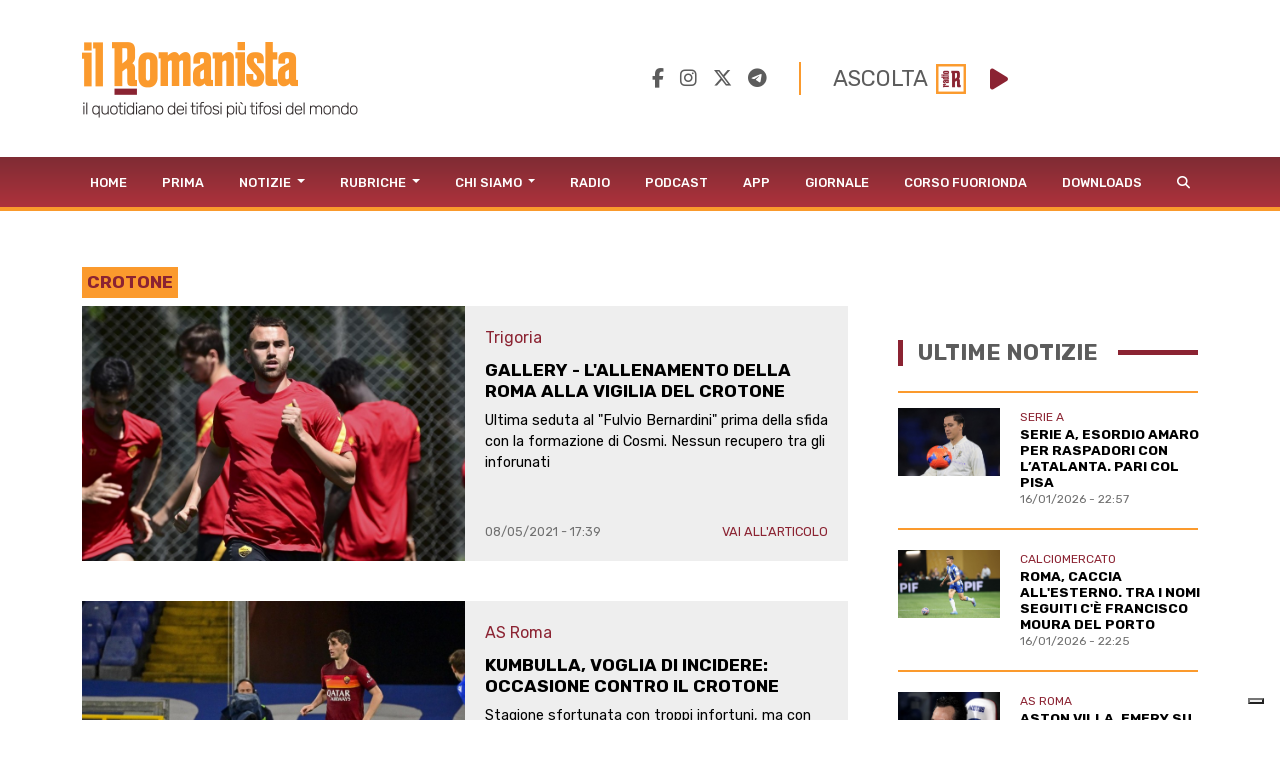

--- FILE ---
content_type: text/html; charset=UTF-8
request_url: https://www.ilromanista.eu/tag/321/crotone
body_size: 44607
content:
<!DOCTYPE html>
<html>

<head>

		<meta http-equiv="Content-Type" content="text/html; charset=utf-8">
	<title>Tag: crotone - IlRomanista.eu</title>
	<meta charset="utf-8" />
	<meta name="viewport" content="width=device-width, initial-scale=1, user-scalable=no" />
	<meta name="description" content="">

	<link rel="shortcut icon" href="https://www.ilromanista.eu/public/images/favicon.ico">

	
	<meta property="fb:app_id" content="1339321426164429" />
    <meta property="fb:admins" content="" />

    <meta property="og:site_name" content="IlRomanista.eu">
    <meta property="og:locale" content="it_IT">

	<meta name="robots" content="index, follow">

	<link rel="canonical" href="https://www.ilromanista.eu/tag/321/crotone" />
    <!-- <link rel="amphtml" href="https://www.ilromanista.eu/amp/football-please/news/135989/juventus-nuove-accuse-di-falso-in-bilancio-perquisite-alcune-sedi" /> -->

    <meta name="twitter:card" content="summary_large_image">
    <meta name="twitter:site" content="@ilRomanistaweb">
    <meta name="twitter:creator" content="@ilRomanistaweb">

	<meta property="og:type" content="article">
	<meta property="og:url" content="https://www.ilromanista.eu/tag/321/crotone">
	<meta property="og:title" content="Tag: crotone - IlRomanista.eu">
	<meta property="og:image" content="">
	<meta property="og:description" content="">
	<meta property="og:article:section" content="">

	<script type="text/javascript">
var _iub = _iub || [];
_iub.csConfiguration = {"siteId":3780251,"cookiePolicyId":23482186,"lang":"it"};
</script>
<script type="text/javascript" src="https://cs.iubenda.com/autoblocking/3780251.js"></script>
<script type="text/javascript" src="//cdn.iubenda.com/cs/gpp/stub.js"></script>
<script type="text/javascript" src="//cdn.iubenda.com/cs/iubenda_cs.js" charset="UTF-8" async></script>

	<script language="javascript" type="text/javascript">
		var site_url = "https://www.ilromanista.eu/";
		var base_url = "https://www.ilromanista.eu";
	</script>
	<link type="text/css" href="https://cdnjs.cloudflare.com/ajax/libs/font-awesome/6.5.1/css/all.min.css" rel="stylesheet"  />
<link type="text/css" href="https://www.ilromanista.eu/public/slick/slick.css" rel="stylesheet"  />
<link type="text/css" href="https://www.ilromanista.eu/public/slick/slick-theme.css" rel="stylesheet"  />
<link type="text/css" href="https://cdn.jsdelivr.net/npm/bootstrap@5.1.3/dist/css/bootstrap.min.css" rel="stylesheet"  />
<link type="text/css" href="https://www.ilromanista.eu/public/style.css?t=1768615686" rel="stylesheet"  />

	<link rel="preconnect" href="https://fonts.googleapis.com">
	<link rel="preconnect" href="https://fonts.gstatic.com" crossorigin>
	<link href="https://fonts.googleapis.com/css2?family=Rubik:wght@300;400;500;700;800&display=swap" rel="stylesheet">
	<link href="https://fonts.googleapis.com/css2?family=Merriweather:ital,wght@0,300;0,400;0,700;0,900;1,300;1,400;1,700;1,900&family=Rubik:wght@300;400;700;800&display=swap" rel="stylesheet">

	<script data-ad-client="ca-pub-4448308114640987" async src="https://pagead2.googlesyndication.com/pagead/js/adsbygoogle.js"></script>

	
		<script>
		window._gmp = window._gmp || {};
		window._gmp.pageType = 'category';
		</script>

	
	<script type="text/javascript">
    (function(c,l,a,r,i,t,y){
        c[a]=c[a]||function(){(c[a].q=c[a].q||[]).push(arguments)};
        t=l.createElement(r);t.async=1;t.src="https://www.clarity.ms/tag/"+i;
        y=l.getElementsByTagName(r)[0];y.parentNode.insertBefore(t,y);
    })(window, document, "clarity", "script", "oggftnez03");
</script>

<script async src="https://securepubads.g.doubleclick.net/tag/js/gpt.js"></script>
<script>
/*
NOTA UTILIZZO PAGINA ADSMANAGER
UNA VOLTA CLICCATO IL PULSANTE "salva il codice",
REFRESHARE PER VISUALIZZARE IL NUOVO CODICE.
ATTENZIONE: NON REFRESHARE CON IL METODO CLASSICO, MA RIVISITANDO IL LINK (CLICCA SUL LINK NELLA ADDRESS BAR E PREMI INVIO)
*/

/*DIZIONARIO DEGLI ADS (VENDOR,DIMENSIONI,ID)*/
const adSlotsDictionary = [

	/*DESKTOP - HOME*/

    { idContainer : 'HOMEDESKMH1', path: '/23210111193/MAURY0001', size: [970, 250], id: 'div-gpt-ad-1740585667336-0', autoScale : true, isCube : false}
	,{ idContainer : 'HOMEDESKHP1', path: '/23210111193/CG00001', size: [300, 600], id: 'div-gpt-ad-1731505990093-0', autoScale : true, isCube : false }
	
	/*DESKTOP - ARTICLE*/
	
	,{ idContainer : 'ARTDESKMH1', path: '/23210111193/MAURY0001', size: [970, 250], id: 'div-gpt-ad-1740585667336-0', autoScale : true, isCube : false }
	,{ idContainer : 'ARTDESKMR1', path: '/23210111193/MAURY0001', size: [300, 250], id: 'div-gpt-ad-1740586225537-0', autoScale : true, isCube : false }
	,{ idContainer : 'ARTDESKMR2', path: '/23210111193/RR-00001', size: [300, 250], id: 'div-gpt-ad-1731506097561-0', autoScale : true, isCube : false }
	,{ idContainer : 'ARTDESKMH2', path: '/23210111193/CG00001', size: [970, 250], id: 'div-gpt-ad-1731506126086-0', autoScale : true, isCube : false }
	
	/*MOBILE - HOME*/
	
	,{ idContainer : 'HOMEMOBMM1', path: '/23210111193/MAURY0001', size: [300, 100], id: 'div-gpt-ad-1740586296651-0', autoScale : true, isCube : false }
	,{ idContainer : 'HOMEMOBMR1', path: '/23210111193/MAURY0001', size: [300, 250], id: 'div-gpt-ad-1740585855676-0', autoScale : true, isCube : false }
    ,{ idContainer : 'HOMEMOBMR2', path: '/23210111193/RR-00001', size: [300, 250], id: 'div-gpt-ad-1731505263247-0', autoScale : true, isCube : false }
    ,{ idContainer : 'HOMEMOBMR3', path: '/23210111193/CG00001', size: [300, 250], id: 'div-gpt-ad-1731505300669-0', autoScale : true, isCube : false }
	
	/*MOBILE - ARTICLE*/
	
	,{ idContainer : 'ARTMOBMM1', path: '/23210111193/MAURY0001', size: [300, 100], id: 'div-gpt-ad-1740586296651-0', autoScale : true, isCube : false }
	,{ idContainer : 'ARTMOBMR1', path: '/23210111193/MAURY0001', size: [300, 250], id: 'div-gpt-ad-1740585855676-0', autoScale : true, isCube : false } 	
	,{ idContainer : 'ARTMOBMM2', path: '/23210111193/CG00001', size: [300, 100], id: 'div-gpt-ad-1731505836608-0', autoScale : true, isCube : false }
    ,{ idContainer : 'ARTMOBMM3', path: '/23210111193/CG00001', size: [300, 100], id: 'div-gpt-ad-1731505725084-0', autoScale : true, isCube : false }
 
];


//istanziazione ads
let adSlots = [];
window.googletag = window.googletag || {cmd: []};


adSlotsDictionary.forEach(slot => {
	
	
	document.addEventListener("DOMContentLoaded", () => { 
		var cont = document.querySelector('#'+slot.idContainer);
		if(cont){
			if(!cont.querySelector('#'+slot.id)){
				var div = document.createElement('div');
				div.id = slot.id;
				if(slot.isCube){div.classList.add('cube-ad');}
				cont.appendChild(div);
			}
			googletag.cmd.push(function() { adSlots.push( googletag.defineSlot(slot.path, slot.size, slot.id) .addService(googletag.pubads()) ); });	
			googletag.cmd.push(function() { googletag.display(slot.id); }); 
			if(slot.autoScale){scaleAd(slot.idContainer, slot.size[0], slot.size[1]);}
		}
	} );
	
});

googletag.cmd.push(function() {
	googletag.pubads().enableSingleRequest();
	googletag.enableServices();
});


	

//funzione per adattare dimenzioni ads a contenitori
function scaleAd(id, adWidth = 300, adHeight = 250) {
    try {
        var box = document.querySelector('#' + id);
        if (!box) {  throw new Error('Elemento ' + id + ' non presente.'); }
        var attempts = 0;
        var maxAttempts = 5;
        var ad = null;
        function checkAdExistence() {
            ad = box.querySelector('iframe');
            
            if (ad) { 
                clearInterval(interval);                
                //eseguo il ridimensionamento
                var boxWidth = parseInt(getComputedStyle(box).width);
                var boxHeight = parseInt(getComputedStyle(box).height);
                var diffWidth = boxWidth / adWidth;
                var diffHeight = boxHeight / adHeight;
                ad.style.transform = 'scaleX(' + diffWidth + ') scaleY(' + diffHeight + ')';
				ad.style.transformOrigin = 'left top';

                return true;
            }
            attempts++;
            if (attempts >= maxAttempts) {
                clearInterval(interval); 
                throw new Error('Iframe elemento ' + id + ' non presente.');
            }
        }
        var interval = setInterval(checkAdExistence, 1000);
    } catch (e) { console.error('Errore in variazione dimensioni ' + id + ' : ', e); }
}




</script>

<style>

#HOMEDESKMH1,#HOMEDESKHP1,#ARTDESKMH1,#ARTDESKMR1,#ARTDESKMR2,#ARTDESKMH2{
    max-width: 100%;     
}   

#HOMEMOBMM1, #ARTMOBMM1, #ARTMOBMM2, #ARTMOBMM3, #ARTMOBMR1, #HOMEMOBMR1, #HOMEMOBMR2, #HOMEMOBMR3{
    width: 100%;
}

#HOMEMOBMM1, #ARTMOBMM1, #ARTMOBMM2, #ARTMOBMM3{
	height: calc((100vw - 2 * .75rem) / 3);
    max-height: calc((540px - 2 * .75rem) / 3); 
}

#ARTMOBMR1, #HOMEMOBMR1, #HOMEMOBMR2, #HOMEMOBMR3{
	height: calc((100vw) / 1.25);
    max-height: calc((540px) / 1.25);
	overflow: hidden;
}

/*CUBO*/

#HOMEMOBMM1 > div:not(.cube-ad) > div, #ARTMOBMM1 > div:not(.cube-ad) > div, #ARTMOBMM2 > div:not(.cube-ad) > div, #ARTMOBMM3 > div:not(.cube-ad) > div
,#ARTMOBMR1 > div:not(.cube-ad) > div,#HOMEMOBMR1 > div:not(.cube-ad) > div, #HOMEMOBMR2 > div:not(.cube-ad) > div, #HOMEMOBMR3 > div:not(.cube-ad) > div {
    width: 100% !important;
    height: 100% !important;
	justify-content : flex-start !important;
}

#HOMEMOBMM1 div.cube-ad img, #ARTMOBMM1 div.cube-ad img, #ARTMOBMM2 div.cube-ad img, #ARTMOBMM3 div.cube-ad img
,#ARTMOBMR1 div.cube-ad img, #HOMEMOBMR1 div.cube-ad img, #HOMEMOBMR2 div.cube-ad img, #HOMEMOBMR3 div.cube-ad img {
    width: 22px !important;
}              



                         
</style>

</head>

<body class="">

	<div class="container" id="header">
		<header>
			<div class="row">
				<div class="col-md-6 d-none d-sm-block d-sm-none d-md-block">
					<a href="https://www.ilromanista.eu/">
						<img id="logo" src="https://www.ilromanista.eu/public/images/logo.png" class="img-fluid">
					</a>
				</div>
				<div id="social_player" class="col-md-6 d-none d-sm-block d-sm-none d-md-block">
					<div class="social-media">
						<a href="https://www.facebook.com/ilromanistaweb/" target="_blank" hidefocus="true"><i class="fa-brands fa-facebook-f"></i></a>
						&nbsp;&nbsp;
						<a href="https://www.instagram.com/ilromanistaweb/" target="_blank" hidefocus="true"><i class="fa-brands fa-instagram"></i></a>
						&nbsp;&nbsp;
						<a href="https://twitter.com/ilRomanistaweb" target="_blank" hidefocus="true"><i class="fa-brands fa-x-twitter"></i></a>
						&nbsp;&nbsp;
						<a href="https://t.me/ilromanistaweb" target="_blank" hidefocus="true"><i class="fa-brands fa-telegram"></i></a>
						<!-- &nbsp;&nbsp;
						<a href="https://www.youtube.com/user/ilromanistaTV" target="_blank" hidefocus="true"><i class="fa-brands fa-youtube-square"></i></a> -->
					</div>
					<!-- <link type="text/css" href="https://cdnjs.cloudflare.com/ajax/libs/font-awesome/6.1.1/css/all.min.css" rel="stylesheet"  /> -->
<audio id="player" src="https://romanista.newradio.it/stream"></audio>
<div id="audioPlayer"> 
	<span id="full">ASCOLTA</span>&nbsp;&nbsp;<img id="logoradio" src="https://www.ilromanista.eu/public/images/Logo_Radio_Romanista_small.png">&nbsp;&nbsp;
	<i id="playPause" class="fa-solid fa-play"></i>
	<input type="range" min="0" max="1" step="0.1" id="volume" style="display: none;">
</div>
  
<style>
:root{ --player-yellow-color: #FB9A2B; --player-red-color: #8b2332;}
#audioPlayer{ margin-left: 2em; padding-left: 2em; border-left: 2px solid var(--giallo); display: flex; align-items: center; justify-content: center }
#playPause{ color: var( --player-red-color ); font-size: 1.5em; width: 1em;}
#volume{ width: 5em; height: 2em; -webkit-appearance: none; }
#volume:focus {outline: none;}
#volume::-webkit-slider-runnable-track {width: 100%;height: 5px;cursor: pointer;animate: 0.2s;box-shadow: 0px 0px 0px #000000;background:var( --player-yellow-color );border-radius: 1px;border: 0px solid #000000;}
#volume::-webkit-slider-thumb {box-shadow: 0px 0px 0px #000000;border: 0px solidvar( --player-yellow-color );height: 18px;width: 18px;border-radius: 25px;background: var(--player-red-color);cursor: pointer;-webkit-appearance: none;margin-top: -6.5px;}
#volume:focus::-webkit-slider-runnable-track {background:var( --player-yellow-color );}
#volume::-moz-range-track {width: 100%;height: 5px;cursor: pointer;animate: 0.2s;box-shadow: 0px 0px 0px #000000;background:var( --player-yellow-color );border-radius: 1px;border: 0px solid #000000;}
#volume::-moz-range-thumb {box-shadow: 0px 0px 0px #000000;/* border: 0px solidvar( --player-yellow-color ); */height: 1em;width: 1em;border-radius: 1em;background: var(--player-red-color);cursor: pointer;}
#volume::-ms-track {width: 100%;height: 5px;cursor: pointer;animate: 0.2s;background: transparent;border-color: transparent;color: transparent;}
#volume::-ms-fill-lower {background:var( --player-yellow-color );border: 0px solid #000000;border-radius: 2px;box-shadow: 0px 0px 0px #000000;}
#volume::-ms-fill-upper {background:var( --player-yellow-color );border: 0px solid #000000;border-radius: 2px;box-shadow: 0px 0px 0px #000000;}
#volume::-ms-thumb {margin-top: 1px;box-shadow: 0px 0px 0px #000000;border: 0px solid var( --player-yellow-color );height: 18px;width: 18px;border-radius: 25px;backgroundvar(--player-red-color);cursor: pointer;}
#volume:focus::-ms-fill-lower {background:var( --player-yellow-color );}
#volume:focus::-ms-fill-upper {background:var( --player-yellow-color );}

#audioPlayer > span{ font-size: 1.4em; text-transform: uppercase; color: var(--grigio); font-weight: 400; }
#audioPlayer > span#short {display: none;}
#audioPlayer #logoradio{ width: 30px; margin-right: 1em; }
@media (max-width: 749px){
	#socialbar{ margin: 0 -15px; padding: 15px 10px 0; background-color: #f6f6f6; }
	#volume{ background-color: #f6f6f6;  }
	div.social-media > a:nth-child(5){ display: none; }
}

</style>
<script>
	document.querySelector('#playPause').addEventListener('click', function(e){
		if( this.classList.contains("fa-play") ){
			this.classList.remove("fa-play");
			this.classList.add("fa-pause");
			document.getElementById('player').play();
		}else{
			this.classList.remove("fa-pause");			
			this.classList.add("fa-play");
			document.getElementById('player').pause()
		}
	})
	document.querySelector("#volume").addEventListener('change', function(e){
		console.log(this.value);
		document.getElementById('player').volume = this.value;
	})
	document.querySelector("#volume").value = document.getElementById('player').volume;
</script>				</div>
			</div>
		</header>
	</div>
	<div id="menu">
<nav class="navbar navbar-expand-lg navbar-light">
	<div class="container">
		<a id="erre" class="d-none d-lg-block d-lg-none" href="https://www.ilromanista.eu/"><img src="https://www.ilromanista.eu/public/images/logo-R.png"></a>
		<a id="logomobile" class="navbar-brand d-block d-lg-none" href="https://www.ilromanista.eu/"><img src="https://www.ilromanista.eu/public/images/logo-mobile.png"></a>
		<!-- <div id="toggleButtons"> -->
			<button class="navbar-toggler" type="button" data-bs-toggle="collapse" data-bs-target="#navbarMainMenu" aria-controls="navbarMainMenu" aria-expanded="false" aria-label="Toggle navigation">
				<span class="navbar-toggler-icon"></span>
			</button>			
		<!-- </div> -->
		<div class="collapse navbar-collapse" id="navbarMainMenu">
			<ul class="navbar-nav me-auto mb-2 mb-lg-0">
								<li class="nav-item">
					<a class="nav-link" href="https://www.ilromanista.eu/">Home</a>
				</li>
								<li class="nav-item">
					<a class="nav-link" href="https://www.ilromanista.eu/prima-pagina">Prima</a>
				</li>
									<li class="nav-item dropdown">
						<a class="nav-link dropdown-toggle" href="#" id="navbarDropdown32" role="button" data-bs-toggle="dropdown" aria-expanded="false">
							Notizie						</a>
						<ul class="dropdown-menu" aria-labelledby="navbarDropdown32">
															<li><a class="dropdown-item" href="https://www.ilromanista.eu/news/as-roma">AS Roma</a></li>
															<li><a class="dropdown-item" href="https://www.ilromanista.eu/serie-a">Serie A</a></li>
															<li><a class="dropdown-item" href="https://www.ilromanista.eu/stagione/europa-league">Europa League</a></li>
															<li><a class="dropdown-item" href="https://www.ilromanista.eu/coppa-italia">Coppa Italia</a></li>
															<li><a class="dropdown-item" href="https://www.ilromanista.eu/news/conferenze-stampa">Conferenze Stampa </a></li>
															<li><a class="dropdown-item" href="https://www.ilromanista.eu/news/pagelle">Pagelle</a></li>
															<li><a class="dropdown-item" href="https://www.ilromanista.eu/news/calciomercato">Calciomercato</a></li>
															<li><a class="dropdown-item" href="https://www.ilromanista.eu/news/trigoria">Trigoria</a></li>
															<li><a class="dropdown-item" href="https://www.ilromanista.eu/news/stadio-della-roma">Nuovo Stadio</a></li>
															<li><a class="dropdown-item" href="https://www.ilromanista.eu/news/interviste">Interviste</a></li>
															<li><a class="dropdown-item" href="https://www.ilromanista.eu/news/biglietti">Biglietti</a></li>
															<li><a class="dropdown-item" href="https://www.ilromanista.eu/news/settore-giovanile">Settore Giovanile</a></li>
															<li><a class="dropdown-item" href="https://www.ilromanista.eu/news/femminile">Roma Femminile</a></li>
															<li><a class="dropdown-item" href="https://www.ilromanista.eu/news/nazionale">Nazionale</a></li>
															<li><a class="dropdown-item" href="https://www.ilromanista.eu/football-please/news">Football Please</a></li>
															<li><a class="dropdown-item" href="https://www.ilromanista.eu/news/altri-sport">Altri Sport</a></li>
															<li><a class="dropdown-item" href="https://www.ilromanista.eu/news/cronaca">Cronaca</a></li>
															<li><a class="dropdown-item" href="https://www.ilromanista.eu/citta/cultura-e-spettacoli">Cultura e Spettacoli</a></li>
													</ul>
					</li>
									<li class="nav-item dropdown">
						<a class="nav-link dropdown-toggle" href="#" id="navbarDropdown3" role="button" data-bs-toggle="dropdown" aria-expanded="false">
							Rubriche						</a>
						<ul class="dropdown-menu" aria-labelledby="navbarDropdown3">
															<li><a class="dropdown-item" href="https://www.ilromanista.eu/rubriche/punto-e-virgola">Punto e virgola</a></li>
															<li><a class="dropdown-item" href="https://www.ilromanista.eu/rubriche/cogito-ergo-sud">Cogito Ergo Sud</a></li>
															<li><a class="dropdown-item" href="https://www.ilromanista.eu/rubriche/tatticamente">TatticaMente</a></li>
															<li><a class="dropdown-item" href="https://www.ilromanista.eu/rubriche/segnali-di-fumo">Segnali di fumo</a></li>
															<li><a class="dropdown-item" href="https://www.ilromanista.eu/rubriche/fila-76">Fila 76</a></li>
															<li><a class="dropdown-item" href="https://www.ilromanista.eu/rubriche/var-e-eventuali">VAR & eventuali</a></li>
															<li><a class="dropdown-item" href="https://www.ilromanista.eu/rubriche/controvento">Controvento</a></li>
															<li><a class="dropdown-item" href="https://www.ilromanista.eu/rubriche/la-versione-di-faber">La versione di Faber</a></li>
															<li><a class="dropdown-item" href="https://www.ilromanista.eu/rubriche/storie-infinite">Storie infinite</a></li>
															<li><a class="dropdown-item" href="https://www.ilromanista.eu/rubriche/il-vigile-del-focus">Il vigile del focus</a></li>
															<li><a class="dropdown-item" href="https://www.ilromanista.eu/rubriche/te-la-ricordi-quella">Te la ricordi quella</a></li>
															<li><a class="dropdown-item" href="https://www.ilromanista.eu/rubriche/per-la-roma">Per la Roma</a></li>
															<li><a class="dropdown-item" href="https://www.ilromanista.eu/rubriche/l-alfabeto">L'Alfabeto</a></li>
															<li><a class="dropdown-item" href="https://www.ilromanista.eu/rubriche/il-giro-del-mondo-in-80-club">Il giro del mondo in 80 club </a></li>
															<li><a class="dropdown-item" href="https://www.ilromanista.eu/rubriche/la-lettera-di-et">La lettera di ET</a></li>
															<li><a class="dropdown-item" href="https://www.ilromanista.eu/romantica">Romantica</a></li>
															<li><a class="dropdown-item" href="https://www.ilromanista.eu/rubriche/commenti">Commenti</a></li>
													</ul>
					</li>
									<li class="nav-item dropdown">
						<a class="nav-link dropdown-toggle" href="#" id="navbarDropdown6" role="button" data-bs-toggle="dropdown" aria-expanded="false">
							Chi Siamo						</a>
						<ul class="dropdown-menu" aria-labelledby="navbarDropdown6">
															<li><a class="dropdown-item" href="https://www.ilromanista.eu/la-redazione">La Redazione</a></li>
															<li><a class="dropdown-item" href="https://www.ilromanista.eu/news/as-roma/9348/la-storia-de-il-romanista-lunico-quotidiano-al-mondo-dedicato-a-una-squadra-di-calcio">La Nostra Storia</a></li>
													</ul>
					</li>
								<li class="nav-item">
					<a class="nav-link" href="https://radioromanista.it/">Radio</a>
				</li>
								<li class="nav-item">
					<a class="nav-link" href="https://radioromanista.it/podcast/">Podcast</a>
				</li>
								<li class="nav-item">
					<a class="nav-link" href="https://radioromanista.it/app/">App</a>
				</li>
								<li class="nav-item">
					<a class="nav-link" href="https://bit.ly/ilromanistaissuu">Giornale</a>
				</li>
								<li class="nav-item">
					<a class="nav-link" href="https://radioromanista.it/fuorionda/">Corso Fuorionda</a>
				</li>
								<li class="nav-item">
					<a class="nav-link" href="http://www.ilromanista.eu/downloads">Downloads</a>
				</li>
								<li>
					<a class="nav-link" href="#" id="lente"><i class="fas fa-search"></i></a>
					<form method="post" id="ricerca" action="https://www.ilromanista.eu/ricerca">
						<div class="input-group" style="width: 200px;">
							<input class="form-control form-control-sm" name="ricerca" placeholder="" aria-label="Ricerca" />
							<button class="btn btn-search" type="submit"><i class="fas fa-search"></i></button>
						</div>				
					</form>	
				</li>
			</ul>
		</div>
	</div>
</nav>
</div>		<div class="container" id="corpo">
		<div id="content">
			<!-- masthead-->
<div id="categoria">
	<h1 class="mt-2">crotone</h1>
	<div id="contentAndSidebar">
		<div id="content">
						<div id="altreNotizie">
			<article>
			<div class="immagine">
				<a href="https://www.ilromanista.eu/news/trigoria/91352/gallery-lallenamento-della-roma-alla-vigilia-del-crotone">
									<img src="https://www.ilromanista.eu/writable/deimo_thumbs/download/img/full/91352_7g0082e_thumb-900-600.jpg" class="img-fluid img-aspect-ratio" alt=", di LaPresse">
								
				</a>
			</div>

			<div class="info">
				<a href="https://www.ilromanista.eu/news/trigoria/91352/gallery-lallenamento-della-roma-alla-vigilia-del-crotone">
					<div class="categoria">Trigoria</div>
					<h2>GALLERY - L'allenamento della Roma alla vigilia del Crotone</h2>
					<div class="sottotitolo">Ultima seduta al "Fulvio Bernardini" prima della sfida con la formazione di Cosmi. Nessun recupero tra gli inforunati</div>
				</a>
				<div class="data">08/05/2021 - 17:39</div>
				<div class="link">
					<a href="https://www.ilromanista.eu/news/trigoria/91352/gallery-lallenamento-della-roma-alla-vigilia-del-crotone">VAI ALL'ARTICOLO</a>
				</div>
			</div>

		</article>

		<!-- <div class="separatore mt-2"></div> -->


			<article>
			<div class="immagine">
				<a href="https://www.ilromanista.eu/news/as-roma/91263/kumbulla-voglia-di-incidere-occasione-contro-il-crotone">
									<img src="https://www.ilromanista.eu/writable/deimo_thumbs/download/img/full/91263_7fzvegd_thumb-900-600.jpg" class="img-fluid img-aspect-ratio" alt="">					
								
				</a>
			</div>

			<div class="info">
				<a href="https://www.ilromanista.eu/news/as-roma/91263/kumbulla-voglia-di-incidere-occasione-contro-il-crotone">
					<div class="categoria">AS Roma</div>
					<h2>Kumbulla, voglia di incidere: occasione contro il Crotone</h2>
					<div class="sottotitolo">Stagione sfortunata con troppi infortuni, ma con lui in campo la difesa ha preso meno gol. «Non è finita, al lavoro», ha scritto sui social. E aspetta Mou</div>
				</a>
				<div class="data">08/05/2021 - 11:09</div>
				<div class="link">
					<a href="https://www.ilromanista.eu/news/as-roma/91263/kumbulla-voglia-di-incidere-occasione-contro-il-crotone">VAI ALL'ARTICOLO</a>
				</div>
			</div>

		</article>

		<!-- <div class="separatore mt-2"></div> -->


			<article>
			<div class="immagine">
				<a href="https://www.ilromanista.eu/news/as-roma/91142/gallery-europa-league-in-archivio-testa-al-crotone-lallenamento-della-roma">
									<img src="https://www.ilromanista.eu/writable/deimo_thumbs/download/img/full/91142_7fzg5ej_thumb-900-600.jpg" class="img-fluid img-aspect-ratio" alt=", di LaPresse">
								
				</a>
			</div>

			<div class="info">
				<a href="https://www.ilromanista.eu/news/as-roma/91142/gallery-europa-league-in-archivio-testa-al-crotone-lallenamento-della-roma">
					<div class="categoria">AS Roma</div>
					<h2>GALLERY - Europa League in archivio, testa al Crotone: l'allenamento della Roma</h2>
					<div class="sottotitolo">La squadra giallorossa torna a lavoro a Trigoria in vista della sfida da contro i pitagorici in campionato. Smalling lavora individualmente</div>
				</a>
				<div class="data">07/05/2021 - 15:30</div>
				<div class="link">
					<a href="https://www.ilromanista.eu/news/as-roma/91142/gallery-europa-league-in-archivio-testa-al-crotone-lallenamento-della-roma">VAI ALL'ARTICOLO</a>
				</div>
			</div>

		</article>

		<!-- <div class="separatore mt-2"></div> -->


			<article>
			<div class="immagine">
				<a href="https://www.ilromanista.eu/news/as-roma/91133/crotone-cosmi-non-so-che-roma-aspettarmi-mourinho-in-italia-a-un-bene-">
									<img src="https://www.ilromanista.eu/writable/deimo_thumbs/download/img/full/91133_7fzfurr_thumb-900-600.jpg" class="img-fluid img-aspect-ratio" alt="">					
								
				</a>
			</div>

			<div class="info">
				<a href="https://www.ilromanista.eu/news/as-roma/91133/crotone-cosmi-non-so-che-roma-aspettarmi-mourinho-in-italia-a-un-bene-">
					<div class="categoria">AS Roma</div>
					<h2>Crotone, Cosmi: "Non so che Roma aspettarmi. Mourinho in Italia è un bene"</h2>
					<div class="sottotitolo">Il tecnico del prossimo avversario della Roma in campionato: "La mia squadra dovrà entrare con la testa e la voglia giusta, sarebbe umiliante stare senza motivazioni"</div>
				</a>
				<div class="data">07/05/2021 - 15:02</div>
				<div class="link">
					<a href="https://www.ilromanista.eu/news/as-roma/91133/crotone-cosmi-non-so-che-roma-aspettarmi-mourinho-in-italia-a-un-bene-">VAI ALL'ARTICOLO</a>
				</div>
			</div>

		</article>

		<!-- <div class="separatore mt-2"></div> -->


			<article>
			<div class="immagine">
				<a href="https://www.ilromanista.eu/news/as-roma/67758/video-il-coro-di-villar-pedro-e-lo-staff-a-trigoria-per-la-doppietta-di-mayoral">
									<img src="https://www.ilromanista.eu/writable/deimo_thumbs/download/img/full/67758_7e9u07j_thumb-900-600.jpg" class="img-fluid img-aspect-ratio" alt="">					
								
				</a>
			</div>

			<div class="info">
				<a href="https://www.ilromanista.eu/news/as-roma/67758/video-il-coro-di-villar-pedro-e-lo-staff-a-trigoria-per-la-doppietta-di-mayoral">
					<div class="categoria">AS Roma</div>
					<h2>VIDEO - Il coro di Villar, Pedro e lo staff a Trigoria per la doppietta di Mayoral</h2>
					<div class="sottotitolo">Il numero ventuno giallorosso ha pubblicato le immagini di come è stato festeggiato al Fulvio Bernardini per le reti al Crotone: "Grazie a tutti"</div>
				</a>
				<div class="data">07/01/2021 - 20:40</div>
				<div class="link">
					<a href="https://www.ilromanista.eu/news/as-roma/67758/video-il-coro-di-villar-pedro-e-lo-staff-a-trigoria-per-la-doppietta-di-mayoral">VAI ALL'ARTICOLO</a>
				</div>
			</div>

		</article>

		<!-- <div class="separatore mt-2"></div> -->


			<article>
			<div class="immagine">
				<a href="https://www.ilromanista.eu/news/as-roma/67524/missione-compiuta-ora-linter">
									<img src="https://www.ilromanista.eu/writable/deimo_thumbs/download/img/full/67524_7e9d34b_thumb-900-600.jpg" class="img-fluid img-aspect-ratio" alt="">					
								
				</a>
			</div>

			<div class="info">
				<a href="https://www.ilromanista.eu/news/as-roma/67524/missione-compiuta-ora-linter">
					<div class="categoria">AS Roma</div>
					<h2>Missione compiuta: ora l'Inter</h2>
					<div class="sottotitolo">A Crotone pratica chiusa in 35 minuti. I nerazzurri sono a soli tre punti  di distanza: una vittoria sarebbe  il timbro sul passaporto dei sogni.</div>
				</a>
				<div class="data">07/01/2021 - 08:30</div>
				<div class="link">
					<a href="https://www.ilromanista.eu/news/as-roma/67524/missione-compiuta-ora-linter">VAI ALL'ARTICOLO</a>
				</div>
			</div>

		</article>

		<!-- <div class="separatore mt-2"></div> -->


			<article>
			<div class="immagine">
				<a href="https://www.ilromanista.eu/news/as-roma/67507/foto-kumbulla-e-veretout-dedicano-la-vittoria-a-de-sanctis">
									<img src="https://www.ilromanista.eu/writable/deimo_thumbs/download/img/full/67507_7e99pvl_thumb-900-600.jpg" class="img-fluid img-aspect-ratio" alt="">					
								
				</a>
			</div>

			<div class="info">
				<a href="https://www.ilromanista.eu/news/as-roma/67507/foto-kumbulla-e-veretout-dedicano-la-vittoria-a-de-sanctis">
					<div class="categoria">AS Roma</div>
					<h2>FOTO - Kumbulla e Veretout dedicano la vittoria a De Sanctis</h2>
					<div class="sottotitolo">Tutte le reazioni dei calciatori della Roma alla vittoria sul Crotone. Mancini: "Lottare sempre, senza fermarci mai. Con la nostra mentalità, da squadra"</div>
				</a>
				<div class="data">06/01/2021 - 18:22</div>
				<div class="link">
					<a href="https://www.ilromanista.eu/news/as-roma/67507/foto-kumbulla-e-veretout-dedicano-la-vittoria-a-de-sanctis">VAI ALL'ARTICOLO</a>
				</div>
			</div>

		</article>

		<!-- <div class="separatore mt-2"></div> -->


			<article>
			<div class="immagine">
				<a href="https://www.ilromanista.eu/news/as-roma/67448/dal-crotone-a-crotone-la-rinascita-di-karsdorp-nuovo-punto-fermo-della-roma">
									<img src="https://www.ilromanista.eu/writable/deimo_thumbs/download/img/full/67448_7e957cr_thumb-900-600.jpg" class="img-fluid img-aspect-ratio" alt="">					
								
				</a>
			</div>

			<div class="info">
				<a href="https://www.ilromanista.eu/news/as-roma/67448/dal-crotone-a-crotone-la-rinascita-di-karsdorp-nuovo-punto-fermo-della-roma">
					<div class="categoria">AS Roma</div>
					<h2>Dal Crotone a Crotone: la rinascita di Karsdorp, nuovo punto fermo della Roma</h2>
					<div class="sottotitolo">Contro i calabresi l'esordio dell'olandese con la maglia giallorossa, ma il crociato fa crack e per tre anni svanisce. Rigenerato da Fonseca, è ormai un titolare</div>
				</a>
				<div class="data">06/01/2021 - 12:31</div>
				<div class="link">
					<a href="https://www.ilromanista.eu/news/as-roma/67448/dal-crotone-a-crotone-la-rinascita-di-karsdorp-nuovo-punto-fermo-della-roma">VAI ALL'ARTICOLO</a>
				</div>
			</div>

		</article>

		<!-- <div class="separatore mt-2"></div> -->


			<article>
			<div class="immagine">
				<a href="https://www.ilromanista.eu/news/as-roma/67420/fonseca-a-partito-per-crotone-sara-in-panchina-negativi-i-tamponi-dei-giocatori">
									<img src="https://www.ilromanista.eu/writable/deimo_thumbs/download/img/full/67420_7dsp5xz_thumb-900-600.jpg" class="img-fluid img-aspect-ratio" alt="">					
								
				</a>
			</div>

			<div class="info">
				<a href="https://www.ilromanista.eu/news/as-roma/67420/fonseca-a-partito-per-crotone-sara-in-panchina-negativi-i-tamponi-dei-giocatori">
					<div class="categoria">AS Roma</div>
					<h2>Fonseca è partito per Crotone: sarà in panchina. Negativi i tamponi dei giocatori</h2>
					<div class="sottotitolo">Il tecnico giallorosso ha ricevuto il via libera per raggiungere la squadra in Calabria dopo essere rimasto precauzionalmente a Trigoria ieri</div>
				</a>
				<div class="data">06/01/2021 - 09:16</div>
				<div class="link">
					<a href="https://www.ilromanista.eu/news/as-roma/67420/fonseca-a-partito-per-crotone-sara-in-panchina-negativi-i-tamponi-dei-giocatori">VAI ALL'ARTICOLO</a>
				</div>
			</div>

		</article>

		<!-- <div class="separatore mt-2"></div> -->


			<article>
			<div class="immagine">
				<a href="https://www.ilromanista.eu/news/conferenze-stampa/67309/fonseca-ho-dato-a-tiago-pinto-dei-nomi-che-migliorerebbero-la-squadra-col-crotone-a-dura-">
									<img src="https://www.ilromanista.eu/writable/deimo_thumbs/download/img/full/67309_7e8nq21_thumb-900-600.jpg" class="img-fluid img-aspect-ratio" alt="">					
								
				</a>
			</div>

			<div class="info">
				<a href="https://www.ilromanista.eu/news/conferenze-stampa/67309/fonseca-ho-dato-a-tiago-pinto-dei-nomi-che-migliorerebbero-la-squadra-col-crotone-a-dura-">
					<div class="categoria">Conferenze Stampa</div>
					<h2>Fonseca: "Ho dato a Tiago Pinto dei nomi che migliorerebbero la squadra. Col Crotone è dura"</h2>
					<div class="sottotitolo">Il tecnico giallorosso alla vigilia di Crotone-Roma: "Domani sfida difficile. Karsdorp può crescere ancora tanto. Fiducioso che Spinazzola recuperi per l'Inter"</div>
				</a>
				<div class="data">05/01/2021 - 14:18</div>
				<div class="link">
					<a href="https://www.ilromanista.eu/news/conferenze-stampa/67309/fonseca-ho-dato-a-tiago-pinto-dei-nomi-che-migliorerebbero-la-squadra-col-crotone-a-dura-">VAI ALL'ARTICOLO</a>
				</div>
			</div>

		</article>

		<!-- <div class="separatore mt-2"></div> -->


	</div>			<nav aria-label="navigation">
	<ul class="pagination">
				<li class="page-item active">
				<a class="page-link" href="https://www.ilromanista.eu/tag/321/crotone?pag=1">
					1				</a>
			</li>
							<li class="page-item">
					<a class="page-link" href="https://www.ilromanista.eu/tag/321/crotone?pag=2">
						2					</a>
				</li>
								<li class="page-item">
					<a class="page-link" href="https://www.ilromanista.eu/tag/321/crotone?pag=3">
						3					</a>
				</li>
						<li class="page-item">
			<a class="page-link" href="" aria-label="Next">
				<span aria-hidden="true"><i class="fa-solid fa-angle-right"></i></span>
				<span class="sr-only">Next</span>
			</a>
		</li>
			</ul>
</nav>

	
		</div>
		<div id="sidebar"><div id="ARTDESKMR1"></div>
	<div id="ultimeNotizieSidebar" class="mb-4">
		<h2 class="titoloSide">Ultime notizie</h2>
		<ul class="ultimeNotizie">
				<li>
				<a href="https://www.ilromanista.eu/serie-a/168410/atalanta-esordio-amaro-per-raspadori-pari-col-pisa">
					<img src="https://www.ilromanista.eu/writable/deimo_thumbs/2026-01/GettyImages-2255978819_thumb-900-600.jpg">
					<div class="categoria">Serie A	</div>
					<div class="titolo">Serie A, esordio amaro per Raspadori con l’Atalanta. Pari col Pisa</div>
					<div class="data">16/01/2026 - 22:57</div>
				</a>
			</li>
				<li>
				<a href="https://www.ilromanista.eu/news/calciomercato/168408/roma-caccia-allesterno-tra-i-nomi-seguiti-ce-francisco-moura-del-porto">
					<img src="https://www.ilromanista.eu/writable/deimo_thumbs/2026-01/GettyImages-2221338193_thumb-900-600.jpg">
					<div class="categoria">Calciomercato</div>
					<div class="titolo">Roma, caccia all'esterno. Tra i nomi seguiti c'è Francisco Moura del Porto</div>
					<div class="data">16/01/2026 - 22:25</div>
				</a>
			</li>
				<li>
				<a href="https://www.ilromanista.eu/news/as-roma/168407/aston-villa-emery-su-malen-decisione-difficile-avrei-preferito-che-restasse">
					<img src="https://www.ilromanista.eu/writable/deimo_thumbs/2026-01/GettyImages-2255117244_thumb-900-600.jpg">
					<div class="categoria">AS Roma</div>
					<div class="titolo">Aston Villa, Emery su Malen: "Decisione difficile. Avrei preferito che restasse"</div>
					<div class="data">16/01/2026 - 21:43</div>
				</a>
			</li>
				<li>
				<a href="https://www.ilromanista.eu/news/as-roma/168399/la-giornata-giallorossa-malen-si-presenta-dovbyk-si-opera-celtic-su-ferguson">
					<img src="https://www.ilromanista.eu/writable/deimo_thumbs/2026-01/GettyImages-2256601891_thumb-900-600.jpg">
					<div class="categoria">AS Roma</div>
					<div class="titolo">La giornata giallorossa - Malen si presenta. Dovbyk si opera, Celtic su Ferguson</div>
					<div class="data">16/01/2026 - 20:00</div>
				</a>
			</li>
			</ul>
	</div>
	<div id="ARTDESKMR2"></div>	<div id="articoliPiuLettiSidebar" class="mb-4">
		<h2 class="titoloSide">PIÙ LETTI</h2>
		<ul class="articoliPiuLetti">
				<li>
				<a href="https://www.ilromanista.eu/news/as-roma/168212/foto-lo-sfotto-della-curva-sud-ai-laziali-ritrovata-una-e-a-ponte-milvio">
					<div class="numero">1</div>
					<div class="titolo">FOTO - Lo sfottò della Curva Sud ai laziali: "Ritrovata una 'E' a Ponte Milvio..."</div>
				</a>
			</li>
				<li>
				<a href="https://www.ilromanista.eu/news/calciomercato/168351/il-manchester-utd-chiude-al-trasferimento-di-zirkzee-in-avanti-si-cerca-un-esterno">
					<div class="numero">2</div>
					<div class="titolo">Il Manchester Utd chiude al trasferimento di Zirkzee. In avanti si cerca un esterno</div>
				</a>
			</li>
				<li>
				<a href="https://www.ilromanista.eu/news/as-roma/167805/se-gasperini-chiede-il-reso-da-orsolini-a-zaniolo-ecco-gli-altri-ferguson">
					<div class="numero">3</div>
					<div class="titolo">Se Gasperini chiede il reso: da Orsolini a Zaniolo, ecco "gli altri Ferguson"</div>
				</a>
			</li>
				<li>
				<a href="https://www.ilromanista.eu/news/calciomercato/168236/passeggero-raspadori-last-call-zirkzee-salta">
					<div class="numero">4</div>
					<div class="titolo">Passeggero Raspadori last call. Zirkzee salta</div>
				</a>
			</li>
			</ul>	
	</div>

<!-- <div id='gmp-bottomright' class='gmp'></div> --></div>
	</div>
</div>
		</div>
	</div>
	<footer align="center">
		<div class="container">
        <div class="row">
            <div class="col-md-6 col-xs-12" id="primoFooter">
				<img src="https://www.ilromanista.eu/public/images/logoFooter.png" class="img-fluid" id="logofooter">
				<p>Per la pubblicità su il Romanista:<br /> 
					Globo Advertising S.r.l.<br />
					info@globoadv.it
				</p>
				<p>Scarica la nostra app ufficiale</p>
				<div id="footer_download_app" style="display: block;">
					<a href="https://apps.apple.com/it/app/radio-romanista/id1664521886" target="_blank" alt="Scarica la nostra APP per Ios" title="Scarica la nostra APP per Ios">
						<img src="https://www.ilromanista.eu/public/images/IosStore.png">						
					</a>				
					<a href="https://play.google.com/store/apps/details?id=it.radioromanista&hl=it" target="_blank" alt="Scarica la nostra APP per android" title="Scarica la nostra APP per android">
						<img src="https://www.ilromanista.eu/public/images/googlePlay.png">						
					</a>
				</div>							
            </div>

            <div class="col-md-6 col-xs-12" style="margin: 20px 0; text-align: right;" id="primoFooterAfter">
				<ul class="list list-item">
					<li><a href="https://www.ilromanista.eu/la-redazione">La Redazione</a></li>
					<li><a href=" https://bit.ly/ilromanistaissuu" target="_blank">Giornale</a></li>
					<li><a href="https://radioromanista.it/app/" target="_blank">App</a></li>
					<li><a href="https://radioromanista.it/" target="_blank">Radio</a></li>
					<li><a href="https://radioromanista.it/podcast/" target="_blank">Podcast</a></li>
					<li><a href="https://www.ilromanista.eu/news/as-roma/9348/la-storia-de-il-romanista-lunico-quotidiano-al-mondo-dedicato-a-una-squadra-di-calcio">
						La nostra storia</a></li>
					<li><a href="https://www.ilromanista.eu/privacy_policy">Privacy policy</a></li>
					<!-- <li><a href="https://www.iubenda.com/privacy-policy/23482186" class="iubenda-white no-brand iubenda-noiframe iubenda-embed iub-legal-only iubenda-noiframe " title="Privacy Policy ">
						Privacy Policy</a></li>
					<script type="text/javascript">(function (w,d) {var loader = function () {var s = d.createElement("script"), tag = d.getElementsByTagName("script")[0]; s.src="https://cdn.iubenda.com/iubenda.js"; tag.parentNode.insertBefore(s,tag);}; if(w.addEventListener){w.addEventListener("load", loader, false);} else if(w.attachEvent){w.attachEvent("onload", loader);} else{w.onload = loader;}})(window, document);</script> -->
					<li><a href="https://www.ilromanista.eu/cookie_policy">Informativa sui cookie</a></li>
					<!-- <li>
					<a href="https://www.iubenda.com/privacy-policy/23482186/cookie-policy" class="iubenda-white no-brand iubenda-noiframe iubenda-embed iubenda-noiframe " title="Cookie Policy ">
						Cookie Policy</a></li>
					<script type="text/javascript">(function (w,d) {var loader = function () {var s = d.createElement("script"), tag = d.getElementsByTagName("script")[0]; s.src="https://cdn.iubenda.com/iubenda.js"; tag.parentNode.insertBefore(s,tag);}; if(w.addEventListener){w.addEventListener("load", loader, false);} else if(w.attachEvent){w.attachEvent("onload", loader);} else{w.onload = loader;}})(window, document);</script>					 -->
				</ul>
				<div class="social-media">
					<a href="https://www.facebook.com/ilromanistaweb/" target="_blank" hidefocus="true"><i class="fa-brands fa-facebook fa-2xl"></i></a>
					&nbsp;&nbsp;
					<a href="https://www.instagram.com/ilromanistaweb/" target="_blank" hidefocus="true"><i class="fa-brands fa-instagram fa-2xl"></i></a>
					&nbsp;&nbsp;
					<a href="https://twitter.com/ilRomanistaweb" target="_blank" hidefocus="true"><i class="fa-brands fa-x-twitter fa-2xl"></i></a>
					&nbsp;&nbsp;
					<a href="https://t.me/ilromanistaweb" target="_blank" hidefocus="true"><i class="fa-brands fa-telegram fa-2xl"></i></a>
				</div>				
            </div>
        </div>
    </div>
	<div id="secondFooter">
		<div class="container">
			<div class="row">
			<div class="col-md-6 col-xs-12" style="margin: 20px 0; text-align: left;">
				<p>© 2026 Tutti i diritti riservati.<br />
					Il Romanista Edizioni srl - Via Pietro Boccanelli 27, 00138 Roma<br />
					Partita IVA: 11995131007
				</p>
			</div>
			<div class="col-md-6 col-xs-12" style="margin: 20px 0; text-align: right;">
				<p>Il Romanista è una testata registrata presso il <br />
					Tribunale di Roma il 25 maggio 2017 al numero 84<br />
					Direttore responsabile: Daniele Lo Monaco<br />
					Direttore editoriale: Tonino Cagnucci<br />
				</p>
			</div>
		</div>	
		</div>	
		</div>		</footer>
	<script language="javascript" type="text/javascript" src="https://cdnjs.cloudflare.com/ajax/libs/jquery/3.6.0/jquery.min.js" ></script>
<script language="javascript" type="text/javascript" src="https://www.ilromanista.eu/public/slick/slick.js" ></script>
<script language="javascript" type="text/javascript" src="https://cdn.jsdelivr.net/npm/bootstrap@5.1.3/dist/js/bootstrap.bundle.min.js" ></script>
<script language="javascript" type="text/javascript" src="https://www.ilromanista.eu/public/script.js" ></script>
	
<!-- Global site tag (gtag.js) - Google Analytics -->
<script async src="https://www.googletagmanager.com/gtag/js?id=UA-103707904-1"></script>
<script>
  window.dataLayer = window.dataLayer || [];
  function gtag(){dataLayer.push(arguments);}
  gtag('js', new Date());

  gtag('config', 'UA-103707904-1');
</script>
	<!-- <script src='https://s.adplay.it/ilromanista.eu/adplay-staging.js' async type='text/javascript'></script> -->
	<!-- TODO PRODUZIONE -->
	<script src='https://s.adplay.it/ilromanista.eu/adplay.js' async type='text/javascript'></script>
<!-- TODO CANCELLARE DOPO I TEST -->
	<script>
		function insertIdsIntoHtmlClass(className) {
			const elements = document.getElementsByClassName(className);
			for (let i = 0; i < elements.length; i++) {
				elements[i].innerHTML = '<p style="background-color: magenta; padding: 1em">###'+elements[i].id+'###</p>';
			}
		}
			</script>

	</body>
</html>

--- FILE ---
content_type: text/html; charset=utf-8
request_url: https://www.google.com/recaptcha/api2/aframe
body_size: 268
content:
<!DOCTYPE HTML><html><head><meta http-equiv="content-type" content="text/html; charset=UTF-8"></head><body><script nonce="1x4LCJ1VKiUgi0lYGVX5vg">/** Anti-fraud and anti-abuse applications only. See google.com/recaptcha */ try{var clients={'sodar':'https://pagead2.googlesyndication.com/pagead/sodar?'};window.addEventListener("message",function(a){try{if(a.source===window.parent){var b=JSON.parse(a.data);var c=clients[b['id']];if(c){var d=document.createElement('img');d.src=c+b['params']+'&rc='+(localStorage.getItem("rc::a")?sessionStorage.getItem("rc::b"):"");window.document.body.appendChild(d);sessionStorage.setItem("rc::e",parseInt(sessionStorage.getItem("rc::e")||0)+1);localStorage.setItem("rc::h",'1768615692780');}}}catch(b){}});window.parent.postMessage("_grecaptcha_ready", "*");}catch(b){}</script></body></html>